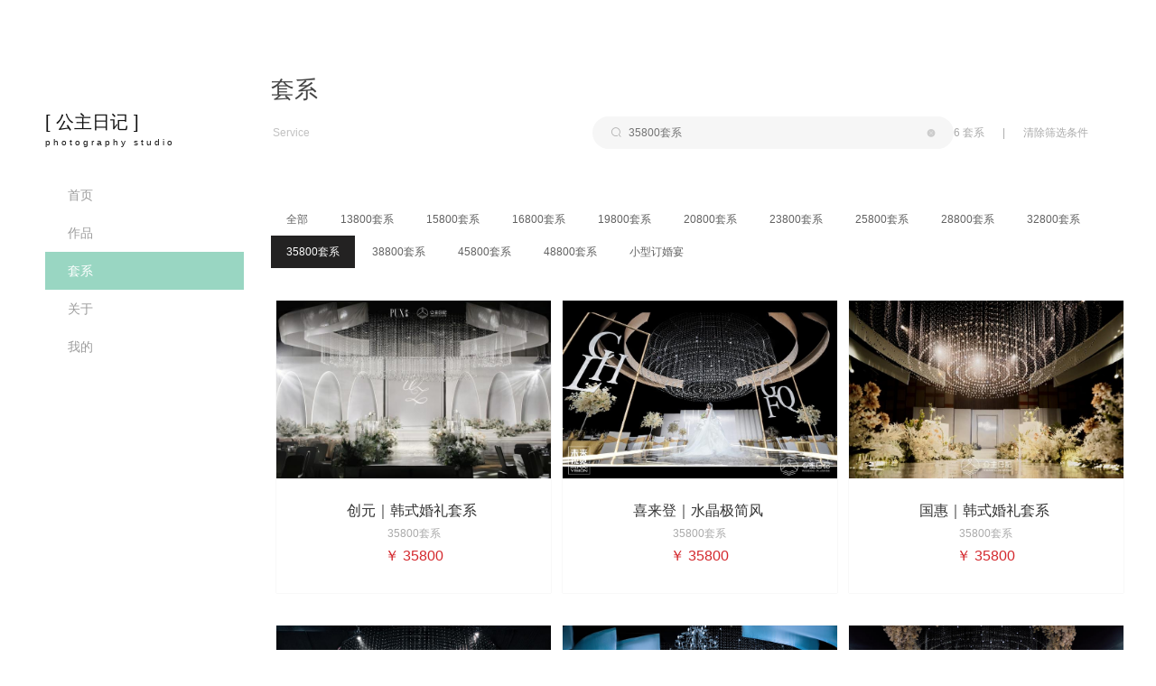

--- FILE ---
content_type: text/html; charset=utf-8
request_url: http://fqgzrj.com/series/list?category_id=14117
body_size: 8390
content:
<!DOCTYPE html><html><head><title>公主日记</title><meta charSet="UTF-8"/><link rel="stylesheet" href="/static/styles/home.css"/><link rel="stylesheet" href="/static/styles/template6.css"/><link href="https://static.picbling.cn/1.11.0_antd.min.css" rel="stylesheet"/><link href="https://static.picbling.cn/1.6.0_slick.min.css" rel="stylesheet"/><link href="https://at.alicdn.com/t/c/font_1232407_i0hhadstg5e.css" rel="stylesheet"/><link href="https://static.picbling.cn/ajax/libs/slick-carousel/1.6.0/slick-theme.min.css" rel="stylesheet"/><meta name="viewport" content="initial-scale=1, maximum-scale=1,minimum-scale=1.0, viewport-fit=cover"/><meta name="renderer" content="webkit"/><meta name="keywords"/><meta name="description" content="“公主日记”创立于2013年。迄今为止，我们的团队已为1200余对新人完成最闪亮的婚礼，是目前福清婚礼行业中，定制理念沉淀最深，设计风格最多元，顾客满意度最高的婚礼定制服务机构之一。同时，我们是福清市婚庆行业协会理事单位，福清首届婚礼秀主办单位，福清首届婚博会、第二届婚博会主办单位之一。"/><script src="https://img.picbling.cn/script/track202305102.js?project=pb-homepage-server&amp;version=1.0.2"></script><script type="text/javascript" src="//vm.gtimg.cn/tencentvideo/txp/js/iframe/api.js"></script><script src="https://static.picbling.cn/baidupush.js"></script><link rel="preload" href="/_next/static/css/276ef6a791b785146245.css" as="style"/><link rel="stylesheet" href="/_next/static/css/276ef6a791b785146245.css" data-n-p=""/><link rel="preload" href="/_next/static/css/b86453e779dc4df6b67c.css" as="style"/><link rel="stylesheet" href="/_next/static/css/b86453e779dc4df6b67c.css" data-n-p=""/><noscript data-n-css="true"></noscript><link rel="preload" href="/_next/static/chunks/main-56eabf7e5d26461e7d03.js" as="script"/><link rel="preload" href="/_next/static/chunks/webpack-e067438c4cf4ef2ef178.js" as="script"/><link rel="preload" href="/_next/static/chunks/framework.1dba6c2233b05fbf3bc5.js" as="script"/><link rel="preload" href="/_next/static/chunks/10f5b5604d18b6df090a6885080af549f4a541e3.d8d32627c4d0149c41d3.js" as="script"/><link rel="preload" href="/_next/static/chunks/6b1021c56ae2dfb3332915a46aa994e654507363.9b60508603155df314eb.js" as="script"/><link rel="preload" href="/_next/static/chunks/pages/_app-e3e3fbc4857661b01503.js" as="script"/><link rel="preload" href="/_next/static/chunks/4f149b58.cef6e6ee30ae6ed92e93.js" as="script"/><link rel="preload" href="/_next/static/chunks/29107295.b1e7d460d5724627c1e2.js" as="script"/><link rel="preload" href="/_next/static/chunks/ac7bd29fcb20373219c067a661f4e0732c8d2d00.e9a9cf17cad1b9690c94.js" as="script"/><link rel="preload" href="/_next/static/chunks/ac7bd29fcb20373219c067a661f4e0732c8d2d00_CSS.bca366718f045dbe8189.js" as="script"/><link rel="preload" href="/_next/static/chunks/94e881b0a8f0e1a5fc45ddec84395154e91bb777.ac02ef766b44587bb1e0.js" as="script"/><link rel="preload" href="/_next/static/chunks/d953f0d93b3b008fc2a1b2f220cec794e59c01a9.f8d2a50cc10e994484cd.js" as="script"/><link rel="preload" href="/_next/static/chunks/0673961e3d1219276d7002a93ecd593978a00d18.7adeaef6a3a98befbffc.js" as="script"/><link rel="preload" href="/_next/static/chunks/5ff7ce210d8ff8caa7dcdb91eb69aabd40228240.e803005da67deca5ad19.js" as="script"/><link rel="preload" href="/_next/static/chunks/5f4d7a29ff5f45cd669b346387d7f2ab21e85069.d22e5e4c1cd20a0f6a91.js" as="script"/><link rel="preload" href="/_next/static/chunks/pages/seriesList-d537d216d97fdf650e34.js" as="script"/></head><body><div id="__next"><div><div></div><div></div><div><div class="template6_nav_wrap"><header class="content"><a href="/" class="user_name"><span>[ <!-- -->公主日记<!-- --> ]</span><span class="sub_title">photography studio</span></a><ul class="nav"><li class="navitem"><a href="/" class="nav-a"><span>首页</span></a></li><li class="navitem"><a href="/work/list" class="nav-a"><span>作品</span></a></li><li class="navitem"><a href="/series/list" class="nav-a active"><span>套系</span></a></li><li class="navitem"><a href="/about" class="nav-a"><span>关于</span></a></li><li class="navitem"><a class="nav-a"><span>我的</span></a></li></ul></header><div class="account_modal_wrap" style="display:none"><div class="account_modal_wrap_content"><div class="account_modal_wrap_wxcode_btn"><p class="account_modal_wrap_wxcode_indent"><span>扫码查看「个人中心」</span></p><div class="acount_modal_sanjiao"></div></div><div class="account_modal_wrap_header" style="padding:30px"><img src="https://api.picbling.com/api/p/user/getWxappQrcodeV3?uuid=0fee8302af7e4250891a74e19c025b7f" class="account_modal_wrap_header_wxcode_img"/><p class="account_modal_wrap_header_wxcode_title"><span>微信扫码登录小程序</span></p></div></div></div></div><div class="template6_blog_sitecontent"><div class="overflow seriesWrap template6_series_list" style="text-align:left"><div class="blog_list_itle" style="text-align:left;padding-bottom:30px"><p class="title"><span>套系</span></p><div class="search_main"><p class="sub_title">Service</p><div class="MantleSystemSearch_mantle_system_search_main__2JFII MantleSystemSearch_isWhite__1Vyo4 guestSliceSearch_template6_search_component__Z0eat"><div class="guest_slice_search_content" style="padding-right:5%;display:flex"><div class="search_content"><div class="search_input"><i class="icon-sousuo icon_tu"></i><input type="text" maxLength="10" value="" placeholder="搜索套系" class="search_input_text"/></div></div><div class="search_right"><span>6<!-- --> <span>套系</span></span><span><span style="margin:0 20px">|</span><span style="cursor:pointer" class="clear"><span>清除筛选条件</span></span></span></div></div></div></div></div><div style="text-align:left"><div><a href="/series/list" class="category_item"><span>全部</span></a><a href="/series/list?category_id=14113" class="category_item"><span>13800套系</span></a><a href="/series/list?category_id=14112" class="category_item"><span>15800套系</span></a><a href="/series/list?category_id=14121" class="category_item"><span>16800套系</span></a><a href="/series/list?category_id=14114" class="category_item"><span>19800套系</span></a><a href="/series/list?category_id=16011" class="category_item"><span>20800套系</span></a><a href="/series/list?category_id=1217855" class="category_item"><span>23800套系</span></a><a href="/series/list?category_id=14115" class="category_item"><span>25800套系</span></a><a href="/series/list?category_id=14116" class="category_item"><span>28800套系</span></a><a href="/series/list?category_id=1217860" class="category_item"><span>32800套系</span></a><a href="/series/list?category_id=14117" class="category_item active"><span>35800套系</span></a><a href="/series/list?category_id=1217858" class="category_item"><span>38800套系</span></a><a href="/series/list?category_id=1217856" class="category_item"><span>45800套系</span></a><a href="/series/list?category_id=1217865" class="category_item"><span>48800套系</span></a><a href="/series/list?category_id=1217859" class="category_item"><span>小型订婚宴</span></a></div></div><div class="maxWrap overflow seriesWrap1 seriesWrap"><div class="seriesItemWrap"><a class="seriesItem" style="background-image:url(https://img.picbling.cn/198781_1654413028654_908464699310854-rectw800);position:relative"></a><div class="seriesItemName_wrap verticalAlign"><div class="seriesItemName seriesItemName_5 ellipsis">创元｜韩式婚礼套系<!-- --> </div></div><p class="series_detail_info">35800套系</p><p class="seriesItemPrice seriesItemPrice_5"><span>￥<!-- --> <!-- -->35800</span></p></div><div class="seriesItemWrap"><a class="seriesItem" style="background-image:url(https://img.picbling.cn/198781_1639560697983_508779405220282-rectw800);position:relative"></a><div class="seriesItemName_wrap verticalAlign"><div class="seriesItemName seriesItemName_5 ellipsis">喜来登｜水晶极简风<!-- --> </div></div><p class="series_detail_info">35800套系</p><p class="seriesItemPrice seriesItemPrice_5"><span>￥<!-- --> <!-- -->35800</span></p></div><div class="seriesItemWrap"><a class="seriesItem" style="background-image:url(https://img.picbling.cn/198781_1654413802509_909238554393549-rectw800);position:relative"></a><div class="seriesItemName_wrap verticalAlign"><div class="seriesItemName seriesItemName_5 ellipsis">国惠｜韩式婚礼套系<!-- --> </div></div><p class="series_detail_info">35800套系</p><p class="seriesItemPrice seriesItemPrice_5"><span>￥<!-- --> <!-- -->35800</span></p></div><div class="seriesItemWrap"><a class="seriesItem" style="background-image:url(https://img.picbling.cn/198781_1654416227695_911213261025539-rectw800);position:relative"></a><div class="seriesItemName_wrap verticalAlign"><div class="seriesItemName seriesItemName_5 ellipsis">喜来登｜韩式水晶套系<!-- --> </div></div><p class="series_detail_info">35800套系</p><p class="seriesItemPrice seriesItemPrice_5"><span>￥<!-- --> <!-- -->35800</span></p></div><div class="seriesItemWrap"><a class="seriesItem" style="background-image:url(https://img.picbling.cn/series_198781_49kzv_240416_155327_0170198781_f5exr.jpeg-rectw800);position:relative"></a><div class="seriesItemName_wrap verticalAlign"><div class="seriesItemName seriesItemName_5 ellipsis">国惠｜简约雾霾蓝水晶婚礼<!-- --> </div></div><p class="series_detail_info">35800套系</p><p class="seriesItemPrice seriesItemPrice_5"><span>￥<!-- --> <!-- -->35800</span></p></div><div class="seriesItemWrap"><a class="seriesItem" style="background-image:url(https://img.picbling.cn/series_198781_r1ia0_240416_181157_1330198781_1tqhy.jpeg-rectw800);position:relative"></a><div class="seriesItemName_wrap verticalAlign"><div class="seriesItemName seriesItemName_5 ellipsis">国惠｜韩式水晶婚礼<!-- --> </div></div><p class="series_detail_info">35800套系</p><p class="seriesItemPrice seriesItemPrice_5"><span>￥<!-- --> <!-- -->35800</span></p></div></div></div></div><div class="footer_container"><div class="footer_content" style="background:url(https://img.picbling.cn/27cc2428-eefb-4b64-acf9-bbf1390fd7d5.jpg-wechatApp800) center/cover no-repeat"><div class="footer_content_copy"></div><div class="footer_content_wrap"><div class="footer_item"><p class="fir_title"><span>联系我们</span></p><p class="sub_title">Contact Us</p></div><div class="footer_item"><p class="title"><span>关注</span></p><div><div class="icon_wrap"><i class="icon-weibo03 weiboBtn"></i></div><div class="icon_wrap"><i class="icon-wechat03 wechatBtn"></i></div><div class="icon_wrap"><i class="icon-xiaohongshu1 wechatBtn" style="font-size:18px"></i></div><div class="icon_wrap"><i class="icon-douyin wechatBtn" style="font-size:18px"></i></div></div></div><div class="footer_item"><p class="title">公主日记</p><div class="detial_info_wrap"><p class="detial_info"><span>微信：</span>yaya334731</p><p class="detial_info"><span>电话：</span>13665967766</p></div></div><div class="footer_item"><div><img src="https://img.picbling.cn/FgOIrZFSsJ_BfYwCYUo8ks_1NElt" alt="" width="100px"/><p><span>微信二维码</span></p></div></div><div class="footer_address" style="margin-left:50%"><p class="detial_info" style="display:flex;flex-wrap:nowrap;width:100%"><span style="flex-shrink:0"><span>地址：</span></span> <span class="textWrapping">福建省福清市清图路688号5楼<br/></span></p></div></div></div><div class="footer_bar" style="display:flex;justify-content:center;align-items:center"><p class="footer_bar_item">COPYRIGHT (©) <!-- -->公主日记<!-- --> </p><span class="beian_text"><a href="https://beian.miit.gov.cn" class="beian_number" target="_blank"><span></span></a></span><p class="footer_bar_item"><span>拾光盒子提供技术支持</span><a href="https://www.picbling.com/" class="black_color" style="color:#333;padding-left:5px">Login</a></p></div><div style="display:none"><div style="width:100%;height:100%;background:rgba(0,0,0,.45);position:fixed;top:0;left:0;z-index:1000"></div><div style="width:300px;background:#fff;z-index:5000;position:fixed;top:50%;left:50%;-webkit-transform:translate(-50%,-50%);-moz-transform:translate(-50%,-50%);-ms-transform:translate(-50%,-50%);-o-transform:translate(-50%,-50%);transform:translate(-50%,-50%);padding:30px;text-align:center"><div></div><div style="width:190px;margin:0 auto"><img src="https://img.picbling.cn/FgOIrZFSsJ_BfYwCYUo8ks_1NElt" class="footerWeCode" alt="暂未提供二维码"/></div><div style="display:block;color:rgb(37,36,38);font-size:14px;margin:10px auto 0"><div><div class="center codeText"><span>微信：</span>yaya334731</div><div class="center codeText"><span>扫一扫 添加我为微信好友</span></div></div></div></div></div></div></div><div class="ppx_block"></div></div></div><script id="__NEXT_DATA__" type="application/json">{"props":{"pageProps":{"seriesList":[{"price":35800,"deposit":2000,"price_decorate":0,"id":154997,"name":"创元｜韩式婚礼套系","cover_url":"https://img.picbling.cn/198781_1654413028654_908464699310854","sequence":68,"is_hide_price":0,"is_hide_deposit":0,"photo_num":1,"modify_num":1,"user_id":198781,"promotion_type":1,"give_type":0,"is_standard_mode":0,"work_time_text":"","dress_num_text":"","series_type":1,"dic_series_category":{"id":14117,"name":"35800套系","sequence":9},"dic_series_work_time":{"id":0,"name":"1小时","en_name":"1 hour"},"tb_user":{"id":198781,"avatar_url":"https://img.picbling.cn/FpS4mX-vn70ogxExw5MSKhBidd7m","user_name":"公主日记","is_v":1,"vip_end_date":"2026-09-10T08:19:43.000Z","vip_type":2,"dic_currency_unit":{"name":"人民币","unit_symbol":"￥","code":"CNY","exchange_rate":1}},"unit_symbol":"￥"},{"price":35800,"deposit":2000,"price_decorate":0,"id":135346,"name":"喜来登｜水晶极简风","cover_url":"https://img.picbling.cn/198781_1639560697983_508779405220282","sequence":69,"is_hide_price":0,"is_hide_deposit":0,"photo_num":1,"modify_num":1,"user_id":198781,"promotion_type":1,"give_type":0,"is_standard_mode":0,"work_time_text":"","dress_num_text":"","series_type":1,"dic_series_category":{"id":14117,"name":"35800套系","sequence":9},"dic_series_work_time":{"id":0,"name":"1小时","en_name":"1 hour"},"tb_user":{"id":198781,"avatar_url":"https://img.picbling.cn/FpS4mX-vn70ogxExw5MSKhBidd7m","user_name":"公主日记","is_v":1,"vip_end_date":"2026-09-10T08:19:43.000Z","vip_type":2,"dic_currency_unit":{"name":"人民币","unit_symbol":"￥","code":"CNY","exchange_rate":1}},"unit_symbol":"￥"},{"price":35800,"deposit":2000,"price_decorate":0,"id":154999,"name":"国惠｜韩式婚礼套系","cover_url":"https://img.picbling.cn/198781_1654413802509_909238554393549","sequence":70,"is_hide_price":0,"is_hide_deposit":0,"photo_num":1,"modify_num":1,"user_id":198781,"promotion_type":1,"give_type":0,"is_standard_mode":0,"work_time_text":"","dress_num_text":"","series_type":1,"dic_series_category":{"id":14117,"name":"35800套系","sequence":9},"dic_series_work_time":{"id":0,"name":"1小时","en_name":"1 hour"},"tb_user":{"id":198781,"avatar_url":"https://img.picbling.cn/FpS4mX-vn70ogxExw5MSKhBidd7m","user_name":"公主日记","is_v":1,"vip_end_date":"2026-09-10T08:19:43.000Z","vip_type":2,"dic_currency_unit":{"name":"人民币","unit_symbol":"￥","code":"CNY","exchange_rate":1}},"unit_symbol":"￥"},{"price":35800,"deposit":2000,"price_decorate":0,"id":155003,"name":"喜来登｜韩式水晶套系","cover_url":"https://img.picbling.cn/198781_1654416227695_911213261025539","sequence":90,"is_hide_price":0,"is_hide_deposit":0,"photo_num":1,"modify_num":1,"user_id":198781,"promotion_type":1,"give_type":0,"is_standard_mode":0,"work_time_text":"","dress_num_text":"","series_type":1,"dic_series_category":{"id":14117,"name":"35800套系","sequence":9},"dic_series_work_time":{"id":0,"name":"1小时","en_name":"1 hour"},"tb_user":{"id":198781,"avatar_url":"https://img.picbling.cn/FpS4mX-vn70ogxExw5MSKhBidd7m","user_name":"公主日记","is_v":1,"vip_end_date":"2026-09-10T08:19:43.000Z","vip_type":2,"dic_currency_unit":{"name":"人民币","unit_symbol":"￥","code":"CNY","exchange_rate":1}},"unit_symbol":"￥"},{"price":35800,"deposit":2000,"price_decorate":0,"id":240677,"name":"国惠｜简约雾霾蓝水晶婚礼","cover_url":"https://img.picbling.cn/series_198781_49kzv_240416_155327_0170198781_f5exr.jpeg","sequence":107,"is_hide_price":0,"is_hide_deposit":0,"photo_num":1,"modify_num":1,"user_id":198781,"promotion_type":1,"give_type":0,"is_standard_mode":0,"work_time_text":null,"dress_num_text":null,"series_type":1,"dic_series_category":{"id":14117,"name":"35800套系","sequence":9},"dic_series_work_time":{"id":0,"name":"1小时","en_name":"1 hour"},"tb_user":{"id":198781,"avatar_url":"https://img.picbling.cn/FpS4mX-vn70ogxExw5MSKhBidd7m","user_name":"公主日记","is_v":1,"vip_end_date":"2026-09-10T08:19:43.000Z","vip_type":2,"dic_currency_unit":{"name":"人民币","unit_symbol":"￥","code":"CNY","exchange_rate":1}},"unit_symbol":"￥"},{"price":35800,"deposit":2000,"price_decorate":0,"id":240713,"name":"国惠｜韩式水晶婚礼","cover_url":"https://img.picbling.cn/series_198781_r1ia0_240416_181157_1330198781_1tqhy.jpeg","sequence":107,"is_hide_price":0,"is_hide_deposit":0,"photo_num":1,"modify_num":1,"user_id":198781,"promotion_type":1,"give_type":0,"is_standard_mode":0,"work_time_text":null,"dress_num_text":null,"series_type":1,"dic_series_category":{"id":14117,"name":"35800套系","sequence":9},"dic_series_work_time":{"id":0,"name":"1小时","en_name":"1 hour"},"tb_user":{"id":198781,"avatar_url":"https://img.picbling.cn/FpS4mX-vn70ogxExw5MSKhBidd7m","user_name":"公主日记","is_v":1,"vip_end_date":"2026-09-10T08:19:43.000Z","vip_type":2,"dic_currency_unit":{"name":"人民币","unit_symbol":"￥","code":"CNY","exchange_rate":1}},"unit_symbol":"￥"}],"photographerInfo":{"id":198781,"homepage_domain":"fqgzrj","homepage_top_domain":"www.fqgzrj.com","location":"福建 福州","user_name":"公主日记","phone":"13665967766","avatar_url":"https://img.picbling.cn/FpS4mX-vn70ogxExw5MSKhBidd7m","is_v":1,"vip_end_date":"2026-09-10T08:19:43.000Z","weibo":"fqgzrj","weibo_name":"公主日记婚派定制馆","admin_wx":"yaya334731","description":"“公主日记”创立于2013年。迄今为止，我们的团队已为1200余对新人完成最闪亮的婚礼，是目前福清婚礼行业中，定制理念沉淀最深，设计风格最多元，顾客满意度最高的婚礼定制服务机构之一。同时，我们是福清市婚庆行业协会理事单位，福清首届婚礼秀主办单位，福清首届婚博会、第二届婚博会主办单位之一。","wx_qrcode_url":"https://img.picbling.cn/FgOIrZFSsJ_BfYwCYUo8ks_1NElt","is_show_phone":1,"contact_number":"13665967766","detail_address":"福建省福清市清图路688号5楼","senior_vip_type":24,"vip_type":2,"signature":"记录时光中的最美瞬间","uuid":"0fee8302af7e4250891a74e19c025b7f","douyin_url":null,"homepage_logo_url":null,"homepage_language":1,"homepage_logo_type":1,"homepage_template_id":6,"homepage_work_list_type":1,"homepage_keywords":null,"homepage_sub_keywords":null,"homepage_video_url":"https://video.picbling.cn/24186ed6-2f8c-4c18-9df3-8a68e5c27894-1080.m4v","homepage_video_type":1,"homepage_video_cover_url":"https://video.picbling.cn/24186ed6-2f8c-4c18-9df3-8a68e5c27894-1080-vframe","homepage_show_works":0,"homepage_show_blogs":1,"wxapp_ad_hidden":0,"homepage_beian":null,"show_customer_center":1,"is_lfs":0,"is_pfop":2,"baidu_tongji_key":null,"wxapp_menu_index":null,"wxapp_menu_work":null,"wxapp_menu_series":null,"wxapp_menu_about":null,"wxapp_menu_cs":null,"wxapp_language":1,"is_show_series":1,"wx_principal_name":"福清梦马文化传媒有限公司","homepage_square_logo_url":null,"xhs_index_url":null,"website_icon_url":null,"tb_user_homepage_team_members":[],"tb_user_description_images":[],"covers":[{"width":5506,"height":3098,"fsize":11470929,"id":3987638,"url":"https://img.picbling.cn/27cc2428-eefb-4b64-acf9-bbf1390fd7d5.jpg","sequence":1},{"width":5040,"height":2835,"fsize":8947918,"id":3987639,"url":"https://img.picbling.cn/1c211d02-e6de-4e96-82e3-a4378c847205.jpg","sequence":2},{"width":4821,"height":3209,"fsize":2524327,"id":3987640,"url":"https://img.picbling.cn/c577cf03-411c-4f8f-935e-fc1a5b7bb378.jpg","sequence":3},{"width":3000,"height":2000,"fsize":2377114,"id":3987641,"url":"https://img.picbling.cn/06c7c9ae-0f6b-47ad-90d0-1f95170bcdf2.jpg","sequence":4},{"width":1920,"height":1281,"fsize":2831348,"id":3987642,"url":"https://img.picbling.cn/dd63075f-2632-4adf-a1cf-252eccbdc925.jpg","sequence":5},{"width":2001,"height":1334,"fsize":3303317,"id":3987643,"url":"https://img.picbling.cn/e9ab1_240109_114808_0390198781_y11s1","sequence":6},{"width":2000,"height":1036,"fsize":2330330,"id":3987644,"url":"https://img.picbling.cn/ksgvr_240109_114810_2060198781_h8dpy","sequence":7},{"width":2000,"height":1334,"fsize":3213890,"id":3987645,"url":"https://img.picbling.cn/onz2u_240109_114811_5360198781_5skro","sequence":8},{"width":2000,"height":1250,"fsize":2852170,"id":3987646,"url":"https://img.picbling.cn/y3hq7_240109_114813_1910198781_ehd0n","sequence":9},{"width":2001,"height":983,"fsize":1484113,"id":3987647,"url":"https://img.picbling.cn/w0ela_240109_114817_9790198781_fxdoc","sequence":10},{"width":2001,"height":1335,"fsize":2747091,"id":3987648,"url":"https://img.picbling.cn/iwgfh_240109_114818_7380198781_djqgu","sequence":11},{"width":2001,"height":1334,"fsize":4474229,"id":3987649,"url":"https://img.picbling.cn/qqbtu_240109_114820_5440198781_kq22y","sequence":12},{"width":2000,"height":1334,"fsize":3462922,"id":3987650,"url":"https://img.picbling.cn/1a5i7_240109_114822_1020198781_42mct","sequence":13},{"width":2001,"height":1218,"fsize":3455456,"id":3987651,"url":"https://img.picbling.cn/0nouq_240109_114823_5280198781_m1v2v","sequence":14},{"width":2000,"height":1334,"fsize":4163681,"id":3987652,"url":"https://img.picbling.cn/w7rbz_240109_114825_0660198781_wrt0r","sequence":15},{"width":2001,"height":1334,"fsize":3611451,"id":3987653,"url":"https://img.picbling.cn/crwhj_240109_114826_6270198781_o8y95","sequence":16},{"width":2001,"height":1342,"fsize":3973123,"id":3987654,"url":"https://img.picbling.cn/rhf7c_240109_114828_2480198781_srfnd","sequence":17},{"width":2002,"height":956,"fsize":1913423,"id":3987655,"url":"https://img.picbling.cn/4sjcr_240109_114829_7190198781_5jyca","sequence":18}],"is_show_work_date":0,"is_show_evaluation":0,"is_def_show_evaluation":0,"is_show_consult":1,"is_allow_download_user_cover":0,"is_show_wxapp_index_reserve":1,"work_category_position":1,"series_category_position":1,"storiesList":[],"hostname":"fqgzrj.com"},"seriesListLength":6,"state":"Lar","workCategoryList":[{"horizontal_crop":null,"vertical_crop":null,"id":1300855,"name":"花园风|韩系|其他","cover_url":"https://img.picbling.cn/198781_1600683733530_1553686025159278","sequence":0,"horizontal_cover_url":null,"vertical_cover_url":null,"parent_id":null,"sub_name":null,"category_id":1300855,"work_count":94,"dic_series_category":{"id":1300855,"name":"花园风|韩系|其他","sub_name":null,"sequence":0,"horizontal_crop":null,"vertical_crop":null,"horizontal_cover_url":null,"vertical_cover_url":null},"childrens":[],"category_ids":[]},{"horizontal_crop":null,"vertical_crop":null,"id":1300995,"name":"香槟|黑金|轻奢","cover_url":"https://img.picbling.cn/198781_1600683628102_1553580597231690","sequence":1,"horizontal_cover_url":null,"vertical_cover_url":null,"parent_id":null,"sub_name":null,"category_id":1300995,"work_count":77,"dic_series_category":{"id":1300995,"name":"香槟|黑金|轻奢","sub_name":null,"sequence":1,"horizontal_crop":null,"vertical_crop":null,"horizontal_cover_url":null,"vertical_cover_url":null},"childrens":[],"category_ids":[]},{"horizontal_crop":null,"vertical_crop":null,"id":1300978,"name":"蓝色","cover_url":"https://img.picbling.cn/198781_1600683666382_1553618877467622","sequence":2,"horizontal_cover_url":null,"vertical_cover_url":null,"parent_id":null,"sub_name":null,"category_id":1300978,"work_count":38,"dic_series_category":{"id":1300978,"name":"蓝色","sub_name":null,"sequence":2,"horizontal_crop":null,"vertical_crop":null,"horizontal_cover_url":null,"vertical_cover_url":null},"childrens":[],"category_ids":[]},{"horizontal_crop":null,"vertical_crop":null,"id":1298515,"name":"红色|欧式","cover_url":"https://img.picbling.cn/198781_1600683690050_1553642545548347","sequence":3,"horizontal_cover_url":null,"vertical_cover_url":null,"parent_id":null,"sub_name":null,"category_id":1298515,"work_count":45,"dic_series_category":{"id":1298515,"name":"红色|欧式","sub_name":null,"sequence":3,"horizontal_crop":null,"vertical_crop":null,"horizontal_cover_url":null,"vertical_cover_url":null},"childrens":[],"category_ids":[]},{"horizontal_crop":null,"vertical_crop":null,"id":1288497,"name":"秋色|橘色|咖色","cover_url":"https://img.picbling.cn/198781_1600683787040_1553739535223333","sequence":4,"horizontal_cover_url":null,"vertical_cover_url":null,"parent_id":null,"sub_name":null,"category_id":1288497,"work_count":25,"dic_series_category":{"id":1288497,"name":"秋色|橘色|咖色","sub_name":null,"sequence":4,"horizontal_crop":null,"vertical_crop":null,"horizontal_cover_url":null,"vertical_cover_url":null},"childrens":[],"category_ids":[]},{"horizontal_crop":null,"vertical_crop":null,"id":1300812,"name":"中式|国风","cover_url":"https://img.picbling.cn/198781_1600683711737_1553664232789490","sequence":5,"horizontal_cover_url":null,"vertical_cover_url":null,"parent_id":null,"sub_name":null,"category_id":1300812,"work_count":34,"dic_series_category":{"id":1300812,"name":"中式|国风","sub_name":null,"sequence":5,"horizontal_crop":null,"vertical_crop":null,"horizontal_cover_url":null,"vertical_cover_url":null},"childrens":[],"category_ids":[]},{"horizontal_crop":null,"vertical_crop":null,"id":1298481,"name":"粉色|紫色","cover_url":"https://img.picbling.cn/198781_1600683759349_1553711844864483","sequence":6,"horizontal_cover_url":null,"vertical_cover_url":null,"parent_id":null,"sub_name":null,"category_id":1298481,"work_count":71,"dic_series_category":{"id":1298481,"name":"粉色|紫色","sub_name":null,"sequence":6,"horizontal_crop":null,"vertical_crop":null,"horizontal_cover_url":null,"vertical_cover_url":null},"childrens":[],"category_ids":[]},{"horizontal_crop":null,"vertical_crop":null,"id":1301037,"name":"户外婚礼","cover_url":"https://img.picbling.cn/198781_1600683814562_1553767057350932","sequence":7,"horizontal_cover_url":null,"vertical_cover_url":null,"parent_id":null,"sub_name":null,"category_id":1301037,"work_count":27,"dic_series_category":{"id":1301037,"name":"户外婚礼","sub_name":null,"sequence":7,"horizontal_crop":null,"vertical_crop":null,"horizontal_cover_url":null,"vertical_cover_url":null},"childrens":[],"category_ids":[]},{"horizontal_crop":null,"vertical_crop":null,"id":1298506,"name":"订婚|回门","cover_url":"","sequence":8,"horizontal_cover_url":null,"vertical_cover_url":null,"parent_id":null,"sub_name":null,"category_id":1298506,"work_count":40,"dic_series_category":{"id":1298506,"name":"订婚|回门","sub_name":null,"sequence":8,"horizontal_crop":null,"vertical_crop":null,"horizontal_cover_url":null,"vertical_cover_url":null},"childrens":[],"category_ids":[]},{"horizontal_crop":null,"vertical_crop":null,"id":1300977,"name":"家宅|搭棚|祠堂","cover_url":"","sequence":9,"horizontal_cover_url":null,"vertical_cover_url":null,"parent_id":null,"sub_name":null,"category_id":1300977,"work_count":24,"dic_series_category":{"id":1300977,"name":"家宅|搭棚|祠堂","sub_name":null,"sequence":9,"horizontal_crop":null,"vertical_crop":null,"horizontal_cover_url":null,"vertical_cover_url":null},"childrens":[],"category_ids":[]},{"horizontal_crop":null,"vertical_crop":null,"id":1871609,"name":"梦马商业","cover_url":"https://img.picbling.cn/198781_1639491457818_477912775839575","sequence":10,"horizontal_cover_url":null,"vertical_cover_url":null,"parent_id":null,"sub_name":null,"category_id":1871609,"work_count":13,"dic_series_category":{"id":1871609,"name":"梦马商业","sub_name":null,"sequence":10,"horizontal_crop":null,"vertical_crop":null,"horizontal_cover_url":null,"vertical_cover_url":null},"childrens":[],"category_ids":[]},{"horizontal_crop":null,"vertical_crop":null,"id":1302534,"name":"INS 派对","cover_url":"","sequence":11,"horizontal_cover_url":null,"vertical_cover_url":null,"parent_id":null,"sub_name":null,"category_id":1302534,"work_count":15,"dic_series_category":{"id":1302534,"name":"INS 派对","sub_name":null,"sequence":11,"horizontal_crop":null,"vertical_crop":null,"horizontal_cover_url":null,"vertical_cover_url":null},"childrens":[],"category_ids":[]}],"seriesCategoryList":[{"id":14113,"name":"13800套系","user_id":198781,"sequence":0,"count":14,"public_count":13,"category_id":14113,"dic_series_category":{"id":14113,"name":"13800套系","sequence":0}},{"id":14112,"name":"15800套系","user_id":198781,"sequence":1,"count":16,"public_count":16,"category_id":14112,"dic_series_category":{"id":14112,"name":"15800套系","sequence":1}},{"id":14121,"name":"16800套系","user_id":198781,"sequence":2,"count":7,"public_count":7,"category_id":14121,"dic_series_category":{"id":14121,"name":"16800套系","sequence":2}},{"id":14114,"name":"19800套系","user_id":198781,"sequence":3,"count":5,"public_count":4,"category_id":14114,"dic_series_category":{"id":14114,"name":"19800套系","sequence":3}},{"id":16011,"name":"20800套系","user_id":198781,"sequence":4,"count":13,"public_count":13,"category_id":16011,"dic_series_category":{"id":16011,"name":"20800套系","sequence":4}},{"id":1217855,"name":"23800套系","user_id":198781,"sequence":5,"count":3,"public_count":3,"category_id":1217855,"dic_series_category":{"id":1217855,"name":"23800套系","sequence":5}},{"id":14115,"name":"25800套系","user_id":198781,"sequence":6,"count":8,"public_count":8,"category_id":14115,"dic_series_category":{"id":14115,"name":"25800套系","sequence":6}},{"id":14116,"name":"28800套系","user_id":198781,"sequence":7,"count":2,"public_count":2,"category_id":14116,"dic_series_category":{"id":14116,"name":"28800套系","sequence":7}},{"id":1217860,"name":"32800套系","user_id":198781,"sequence":8,"count":3,"public_count":3,"category_id":1217860,"dic_series_category":{"id":1217860,"name":"32800套系","sequence":8}},{"id":14117,"name":"35800套系","user_id":198781,"sequence":9,"count":6,"public_count":6,"category_id":14117,"dic_series_category":{"id":14117,"name":"35800套系","sequence":9}},{"id":1217858,"name":"38800套系","user_id":198781,"sequence":10,"count":4,"public_count":4,"category_id":1217858,"dic_series_category":{"id":1217858,"name":"38800套系","sequence":10}},{"id":1217856,"name":"45800套系","user_id":198781,"sequence":11,"count":3,"public_count":3,"category_id":1217856,"dic_series_category":{"id":1217856,"name":"45800套系","sequence":11}},{"id":1217865,"name":"48800套系","user_id":198781,"sequence":12,"count":2,"public_count":2,"category_id":1217865,"dic_series_category":{"id":1217865,"name":"48800套系","sequence":12}},{"id":1217859,"name":"小型订婚宴","user_id":198781,"sequence":13,"count":20,"public_count":15,"category_id":1217859,"dic_series_category":{"id":1217859,"name":"小型订婚宴","sequence":13}}],"promotionSeriesList":[],"covers":[{"width":5506,"height":3098,"fsize":11470929,"id":3987638,"url":"https://img.picbling.cn/27cc2428-eefb-4b64-acf9-bbf1390fd7d5.jpg","sequence":1},{"width":5040,"height":2835,"fsize":8947918,"id":3987639,"url":"https://img.picbling.cn/1c211d02-e6de-4e96-82e3-a4378c847205.jpg","sequence":2},{"width":4821,"height":3209,"fsize":2524327,"id":3987640,"url":"https://img.picbling.cn/c577cf03-411c-4f8f-935e-fc1a5b7bb378.jpg","sequence":3},{"width":3000,"height":2000,"fsize":2377114,"id":3987641,"url":"https://img.picbling.cn/06c7c9ae-0f6b-47ad-90d0-1f95170bcdf2.jpg","sequence":4},{"width":1920,"height":1281,"fsize":2831348,"id":3987642,"url":"https://img.picbling.cn/dd63075f-2632-4adf-a1cf-252eccbdc925.jpg","sequence":5},{"width":2001,"height":1334,"fsize":3303317,"id":3987643,"url":"https://img.picbling.cn/e9ab1_240109_114808_0390198781_y11s1","sequence":6},{"width":2000,"height":1036,"fsize":2330330,"id":3987644,"url":"https://img.picbling.cn/ksgvr_240109_114810_2060198781_h8dpy","sequence":7},{"width":2000,"height":1334,"fsize":3213890,"id":3987645,"url":"https://img.picbling.cn/onz2u_240109_114811_5360198781_5skro","sequence":8},{"width":2000,"height":1250,"fsize":2852170,"id":3987646,"url":"https://img.picbling.cn/y3hq7_240109_114813_1910198781_ehd0n","sequence":9},{"width":2001,"height":983,"fsize":1484113,"id":3987647,"url":"https://img.picbling.cn/w0ela_240109_114817_9790198781_fxdoc","sequence":10},{"width":2001,"height":1335,"fsize":2747091,"id":3987648,"url":"https://img.picbling.cn/iwgfh_240109_114818_7380198781_djqgu","sequence":11},{"width":2001,"height":1334,"fsize":4474229,"id":3987649,"url":"https://img.picbling.cn/qqbtu_240109_114820_5440198781_kq22y","sequence":12},{"width":2000,"height":1334,"fsize":3462922,"id":3987650,"url":"https://img.picbling.cn/1a5i7_240109_114822_1020198781_42mct","sequence":13},{"width":2001,"height":1218,"fsize":3455456,"id":3987651,"url":"https://img.picbling.cn/0nouq_240109_114823_5280198781_m1v2v","sequence":14},{"width":2000,"height":1334,"fsize":4163681,"id":3987652,"url":"https://img.picbling.cn/w7rbz_240109_114825_0660198781_wrt0r","sequence":15},{"width":2001,"height":1334,"fsize":3611451,"id":3987653,"url":"https://img.picbling.cn/crwhj_240109_114826_6270198781_o8y95","sequence":16},{"width":2001,"height":1342,"fsize":3973123,"id":3987654,"url":"https://img.picbling.cn/rhf7c_240109_114828_2480198781_srfnd","sequence":17},{"width":2002,"height":956,"fsize":1913423,"id":3987655,"url":"https://img.picbling.cn/4sjcr_240109_114829_7190198781_5jyca","sequence":18}],"queryItem":{"category_id":"14117"},"isDevelopment":false},"__N_SSP":true},"page":"/seriesList","query":{"category_id":"14117"},"buildId":"J32kFQ4HoL56frqcsZjBV","isFallback":false,"gssp":true,"customServer":true,"appGip":true,"head":[["title",{"children":"公主日记"}],["meta",{"charSet":"UTF-8"}],["link",{"rel":"stylesheet","href":"/static/styles/home.css"}],["link",{"rel":"stylesheet","href":"/static/styles/template6.css"}],["link",{"href":"https://static.picbling.cn/1.11.0_antd.min.css","rel":"stylesheet"}],["link",{"href":"https://static.picbling.cn/1.6.0_slick.min.css","rel":"stylesheet"}],["link",{"href":"https://at.alicdn.com/t/c/font_1232407_i0hhadstg5e.css","rel":"stylesheet"}],["link",{"href":"https://static.picbling.cn/ajax/libs/slick-carousel/1.6.0/slick-theme.min.css","rel":"stylesheet"}],["meta",{"name":"viewport","content":"initial-scale=1, maximum-scale=1,minimum-scale=1.0, viewport-fit=cover"}],["meta",{"name":"renderer","content":"webkit"}],["meta",{"name":"keywords","content":null}],["meta",{"name":"description","content":"“公主日记”创立于2013年。迄今为止，我们的团队已为1200余对新人完成最闪亮的婚礼，是目前福清婚礼行业中，定制理念沉淀最深，设计风格最多元，顾客满意度最高的婚礼定制服务机构之一。同时，我们是福清市婚庆行业协会理事单位，福清首届婚礼秀主办单位，福清首届婚博会、第二届婚博会主办单位之一。"}],["script",{"src":"https://img.picbling.cn/script/track202305102.js?project=pb-homepage-server\u0026version=1.0.2"}],["script",{"type":"text/javascript","src":"//vm.gtimg.cn/tencentvideo/txp/js/iframe/api.js"}],["script",{"src":"https://static.picbling.cn/baidupush.js"}]]}</script><script nomodule="" src="/_next/static/chunks/polyfills-3e6ac677035d93000e03.js"></script><script src="/_next/static/chunks/main-56eabf7e5d26461e7d03.js" async=""></script><script src="/_next/static/chunks/webpack-e067438c4cf4ef2ef178.js" async=""></script><script src="/_next/static/chunks/framework.1dba6c2233b05fbf3bc5.js" async=""></script><script src="/_next/static/chunks/10f5b5604d18b6df090a6885080af549f4a541e3.d8d32627c4d0149c41d3.js" async=""></script><script src="/_next/static/chunks/6b1021c56ae2dfb3332915a46aa994e654507363.9b60508603155df314eb.js" async=""></script><script src="/_next/static/chunks/pages/_app-e3e3fbc4857661b01503.js" async=""></script><script src="/_next/static/chunks/4f149b58.cef6e6ee30ae6ed92e93.js" async=""></script><script src="/_next/static/chunks/29107295.b1e7d460d5724627c1e2.js" async=""></script><script src="/_next/static/chunks/ac7bd29fcb20373219c067a661f4e0732c8d2d00.e9a9cf17cad1b9690c94.js" async=""></script><script src="/_next/static/chunks/ac7bd29fcb20373219c067a661f4e0732c8d2d00_CSS.bca366718f045dbe8189.js" async=""></script><script src="/_next/static/chunks/94e881b0a8f0e1a5fc45ddec84395154e91bb777.ac02ef766b44587bb1e0.js" async=""></script><script src="/_next/static/chunks/d953f0d93b3b008fc2a1b2f220cec794e59c01a9.f8d2a50cc10e994484cd.js" async=""></script><script src="/_next/static/chunks/0673961e3d1219276d7002a93ecd593978a00d18.7adeaef6a3a98befbffc.js" async=""></script><script src="/_next/static/chunks/5ff7ce210d8ff8caa7dcdb91eb69aabd40228240.e803005da67deca5ad19.js" async=""></script><script src="/_next/static/chunks/5f4d7a29ff5f45cd669b346387d7f2ab21e85069.d22e5e4c1cd20a0f6a91.js" async=""></script><script src="/_next/static/chunks/pages/seriesList-d537d216d97fdf650e34.js" async=""></script><script src="/_next/static/J32kFQ4HoL56frqcsZjBV/_buildManifest.js" async=""></script><script src="/_next/static/J32kFQ4HoL56frqcsZjBV/_ssgManifest.js" async=""></script></body></html>